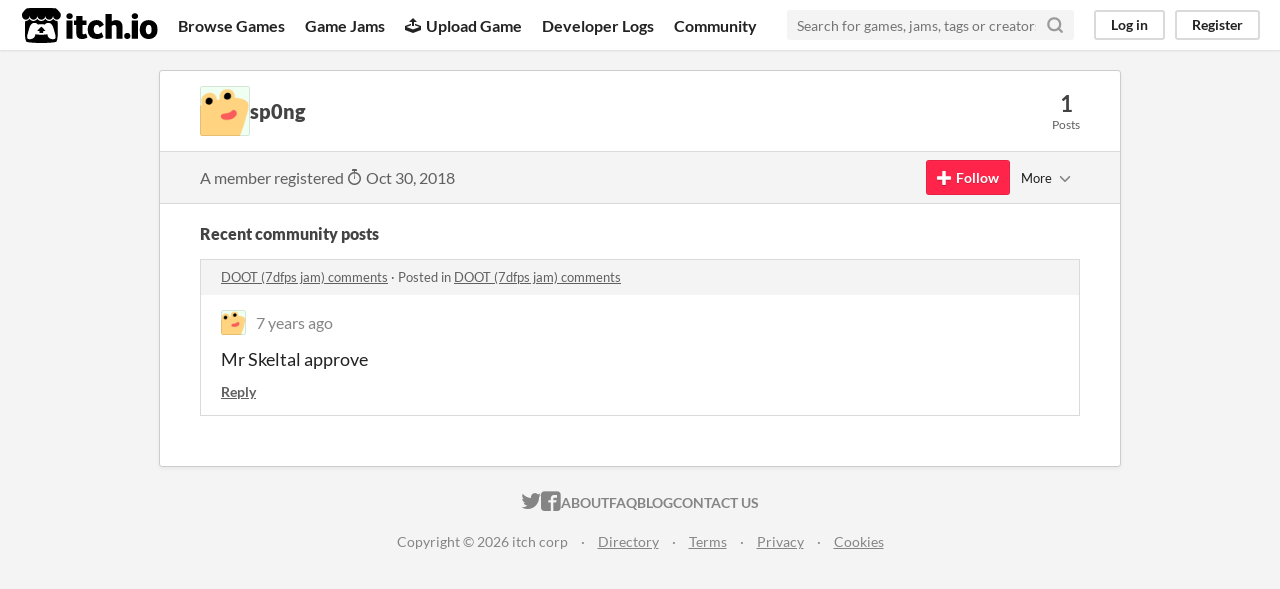

--- FILE ---
content_type: text/html
request_url: https://itch.io/profile/sp0ng
body_size: 3329
content:
<!DOCTYPE HTML><html lang="en"><head><meta charset="UTF-8"/><META name="GENERATOR" content="IBM HomePage Builder 2001 V5.0.0 for Windows"><meta name="msvalidate.01" content="3BB4D18369B9C21326AF7A99FCCC5A09" /><meta property="fb:app_id" content="537395183072744" /><title>sp0ng - itch.io</title><meta name="csrf_token" value="WyJZOXFEIiwxNzY4OTI2ODcxLCJ3bUlzTkxFaG5idTBNdlIiXQ==.CMgnox7+nkSC/aMj/ZzDpeE7b9E=" /><meta content="sp0ng" property="og:title"/><meta content="itch.io" property="og:site_name"/><meta content="4503599627724030" property="twitter:account_id"/><link rel="canonical" href="https://sp0ng.itch.io"/><link href="/static/manifest.json" rel="manifest"/><meta content="users/1329788" name="itch:path"/><meta content="width=device-width, initial-scale=1" name="viewport"/><meta content="#FA5C5C" name="theme-color"/><link rel="stylesheet" href="https://static.itch.io/main.css?1768785863"/><script type="text/javascript">if (!window.location.hostname.match(/localhost/)) {      window.dataLayer = window.dataLayer || [];
      function gtag(){dataLayer.push(arguments);}
      gtag('js', new Date());
      gtag('config', "G-36R7NPBMLS", {});
      (function(d, t, s, m) {
        s = d.createElement(t);
        s.src = "https:\/\/www.googletagmanager.com\/gtag\/js?id=G-36R7NPBMLS";
        s.async = 1;
        m = d.getElementsByTagName(t)[0];
        m.parentNode.insertBefore(s, m);
      })(document, "script");
      }</script><script type="text/javascript">window.itchio_translations_url = 'https://static.itch.io/translations';</script><script src="https://static.itch.io/lib.min.js?1768785863" type="text/javascript"></script><script src="https://static.itch.io/bundle.min.js?1768785863" type="text/javascript"></script><script defer src="https://static.itch.io/react.min.js?1768785863" type="text/javascript"></script><script src="https://static.itch.io/community.min.js?1768785863" type="text/javascript"></script><script type="text/javascript">I.current_user = null;</script></head><body class="locale_en layout_widget responsive" data-host="itch.io" data-page_name="community.profile"><div id="header_1512506" class="header_widget base_widget"><a class="skip_to_main" href="#maincontent">Skip to main content</a><div class="primary_header"><h1 class="title" title="itch.io - indie game hosting marketplace"><a href="/" title="itch.io - indie game hosting marketplace" class="header_logo"><span class="visually_hidden">itch.io</span><img alt="itch.io logo &amp; title" height="199" width="775" src="https://static.itch.io/images/logo-black-new.svg" class="full_logo"/><img alt="itch.io logo" height="235" width="262" src="https://static.itch.io/images/itchio-textless-black.svg" class="minimal_logo"/></a></h1><div class="header_buttons"><a href="/games" class="header_button browse_btn" data-label="browse">Browse Games</a><a href="/jams" class="header_button jams_btn" data-label="jams">Game Jams</a><a href="/developers" class="header_button developers_btn" data-label="developers"><span class="icon icon-upload" aria-hidden="true"></span>Upload Game</a><a href="/devlogs" class="header_button devlogs_btn" data-label="devlogs">Developer Logs</a><a href="/community" class="header_button community.home_btn" data-label="community.home">Community</a></div><form class="game_search" action="/search"><input required="required" name="q" type="text" class="search_input" placeholder="Search for games, jams, tags or creators"/><button class="submit_btn" aria-label="Search"><svg viewBox="0 0 24 24" stroke="currentColor" aria-hidden width="18" height="18" version="1.1" stroke-linejoin="round" stroke-linecap="round" fill="none" stroke-width="3" role="img" class="svgicon icon_search"><circle cx="11" cy="11" r="8"></circle><line x1="21" y1="21" x2="16.65" y2="16.65"></line></svg></button></form><div id="user_panel_8089377" class="user_panel_widget base_widget"><a data-label="log_in" data-register_action="header" class="panel_button" href="/login">Log in</a><a data-label="register" data-register_action="header" class="panel_button register_button" href="/register">Register</a></div></div><div class="header_dropdown" data-target="browse"><a href="/games/store">Indie game store</a><a href="/games/free">Free games</a><a href="/games/fun">Fun games</a><a href="/games/tag-horror">Horror games</a><div class="divider"></div><a href="/tools">Game development</a><a href="/game-assets">Assets</a><a href="/comics">Comics</a><div class="divider"></div><a href="/sales">Sales</a><a href="/bundles">Bundles</a><div class="divider"></div><a href="/jobs">Jobs</a><div class="divider"></div><a href="/tags">Tags</a><a href="/game-development/engines">Game Engines</a></div></div><div class="main"><div class="inner_column"><div id="community_profile_765072" class="community_profile_page page_widget base_widget"><div id="tabbed_header_9989742" class="tabbed_header_widget base_widget"><div class="stat_header_widget"><div class="text_container"><div class="avatar" style="background-image: url(&#039;/static/images/frog-gold.png&#039;)"></div><h2>sp0ng</h2></div><div class="stats_container"><div class="stat_box"><div class="stat_value">1</div><div class="stat_label">Posts</div></div></div></div></div><div class="sub_header"><div class="user_data">A member registered <abbr title="30 October 2018 @ 10:51 UTC"><span class="icon icon-stopwatch" aria-hidden="true"></span> Oct 30, 2018</abbr></div><div id="follow_button_5698871" class="follow_button_widget base_widget"></div><div id="filter_picker_5546675" class="filter_picker_widget base_widget"><button class="filter_value"><span class="value_label">More</span><svg viewBox="0 0 24 24" stroke="currentColor" aria-hidden width="18" height="18" version="1.1" stroke-linejoin="round" stroke-linecap="round" fill="none" stroke-width="2" role="img" class="svgicon icon_down_tick2"><polyline points="6 9 12 15 18 9"></polyline></svg></button><div class="filter_popup"><div class="filter_options"><div class="filter_option"><form method="post" onsubmit="return confirm(&#039;You will no longer see this accounts posts and receive notifications from them.&#039;)" class="block_form" action="/blocks"><input type="hidden" name="csrf_token" value="WyJZOXFEIiwxNzY4OTI2ODcxLCJ3bUlzTkxFaG5idTBNdlIiXQ==.CMgnox7+nkSC/aMj/ZzDpeE7b9E=" /><input value="1329788" name="blocked_user_id" type="hidden"/><input value="block" name="action" type="hidden"/><button class="button small">Block account</button></form></div></div></div></div></div><div class="padded"><div id="user_links_5409213" class="user_links user_links_widget base_widget"></div><div class="recent_posts"><h3>Recent community posts</h3><div class="topic_post_row"><div class="topic_title"><a href="https://nonadecimal.itch.io/doot-7dfps/comments">DOOT (7dfps jam) comments</a><span> · </span>Posted in <a href="https://nonadecimal.itch.io/doot-7dfps/comments">DOOT (7dfps jam) comments</a></div><div id="community_post_list_7726347" class="community_post_list_widget base_widget"><div data-post="{&quot;id&quot;:585914,&quot;user_id&quot;:1329788}" id="post-585914" class="community_post"><div id="first-post" class="post_anchor"></div><div id="last-post" class="post_anchor"></div><div class="post_grid"><a class="avatar_container" href="/profile/sp0ng"><div class="post_avatar" style="background-image: url(/static/images/frog-gold.png)"></div></a><div class="post_header"><span class="post_author"><a href="/profile/sp0ng">sp0ng</a></span><span class="post_date" title="2018-10-31 01:46:18"><a href="/post/585914">7 years ago</a></span></div><div class="post_content"><div dir="auto" class="post_body user_formatted"><p>Mr Skeltal approve</p></div><div class="post_footer"><a data-register_action="community_reply" class="post_action reply_btn" href="/login">Reply</a></div></div></div></div><script id="vote_counts_tpl" type="text/template"><% if (up_score > 0) { %><span class="upvotes">(+{{up_score}})</span><% } %><% if (down_score > 0) { %><span class="downvotes">(-{{down_score}})</span><% } %></script></div></div></div></div></div></div></div><div class="footer"><div class="primary"><div class="social"><a href="https://twitter.com/itchio"><span class="icon icon-twitter" aria-hidden="true"></span><span class="screenreader_only">itch.io on Twitter</span></a><a href="https://www.facebook.com/itchiogames"><span class="icon icon-facebook" aria-hidden="true"></span><span class="screenreader_only">itch.io on Facebook</span></a></div><a href="/docs/general/about">About</a><a href="/docs/general/faq">FAQ</a><a href="/blog">Blog</a><a href="/support">Contact us</a></div><div class="secondary"><span class="copyright">Copyright © 2026 itch corp</span><span class="spacer"> · </span><a href="/directory">Directory</a><span class="spacer"> · </span><a rel="nofollow" href="/docs/legal/terms">Terms</a><span class="spacer"> · </span><a rel="nofollow" href="/docs/legal/privacy-policy">Privacy</a><span class="spacer"> · </span><a rel="nofollow" href="/docs/legal/cookie-policy">Cookies</a></div></div><script id="loading_lightbox_tpl" type="text/template"><div class="lightbox loading_lightbox" aria-live="polite"><div class="loader_outer"><div class="loader_label">Loading</div><div class="loader_bar"><div class="loader_bar_slider"></div></div></div></div></script><script type="text/javascript">I.libs.react.done(function(){ReactDOM.render(R.FollowButton({"follow_data":{"source":"community_profile"},"name":"sp0ng","login_url":"\/login","user_id":1329788,"show_name":false}),$('#follow_button_5698871')[0]);});init_UserLinks('#user_links_5409213', null);init_CommunityProfile('#community_profile_765072', {"report_url":"\/post\/:post_id\/report"});init_Header('#header_1512506', {"autocomplete_props":{"ca_types":{"game":1,"featured_tag":7,"browse_facet":8,"jam":4},"autocomplete_url":"\/autocomplete","search_url":"\/search","i18n":{"search_placeholder":"Search for games, jams, tags or creators","search":"Search"},"ca_source":25}});
I.setup_page();</script></body></html>